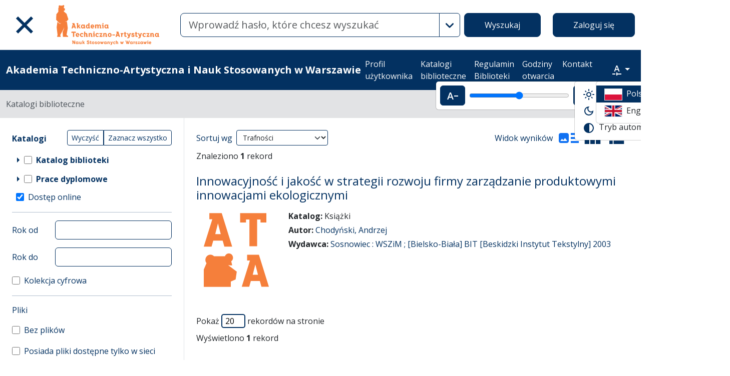

--- FILE ---
content_type: image/svg+xml
request_url: https://lib.wseiz.pl/assets/logo_pl-f7360b7050c5a51d2d62032902cc5750c0da028b.svg
body_size: 1056
content:
<svg version="1.1" id="prefix__Warstwa_1" x="0" y="0" xml:space="preserve" width="380" height="380" xmlns="http://www.w3.org/2000/svg"><style type="text/css" id="style2">.prefix__st0{fill:#f57f3b}</style><g id="prefix__g854" transform="translate(-19 -31.153) scale(.85978)"><g id="prefix__g8"><g id="prefix__g6"><path class="prefix__st0" d="M220.18 238.8h-43.1l-9.35-33.23H115.8l-9.35 33.23h-43.1L110.6 87.17H94.26V53.68h68.28zm-63.09-69.06l-15.32-59.46-15.06 59.46z" id="prefix__path4"/></g></g><g id="prefix__g14"><g id="prefix__g12"><path class="prefix__st0" d="M422.82 460.05h-41.17l-8.93-31.74h-49.6l-8.93 31.74h-41.17l45.13-144.82h-15.62v-31.99h65.22zm-60.26-65.97l-14.63-56.79-14.38 56.79z" id="prefix__path10"/></g></g><g id="prefix__g20"><g id="prefix__g18"><path class="prefix__st0" d="M408.79 53.68v51.48h-32.27V89.03h-18.7V236.3H315.3V89.03h-18.95v16.14h-32.27V53.68z" id="prefix__path16"/></g></g><path class="prefix__st0" d="M63.38 460.76h149.16v-29.15l26.65-11.69 6.36-43.37-46.85-34.95 21.51.66-5.1-22.35-.2-.16c6.01-4.33 9.95-11.54 9.95-19.71 0-13.24-10.32-23.97-23.04-23.97-9.94 0-18.38 6.56-21.61 15.73h-60.27l-.02.02c-5.03-5.46-12.08-8.86-19.91-8.86-15.26 0-27.64 12.91-27.64 28.83 0 6.94 2.35 13.31 6.27 18.29l-.07.06-15.18 35.26v95.36z" id="prefix__path22"/></g></svg>